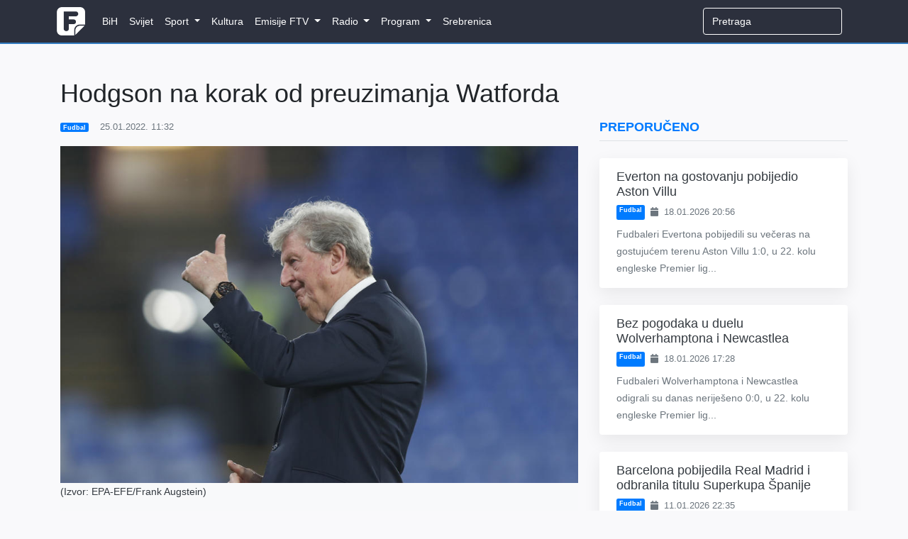

--- FILE ---
content_type: text/html; charset=utf-8
request_url: https://www.google.com/recaptcha/api2/aframe
body_size: 268
content:
<!DOCTYPE HTML><html><head><meta http-equiv="content-type" content="text/html; charset=UTF-8"></head><body><script nonce="Cp7ZrSTTc2yVbjMGqztB5Q">/** Anti-fraud and anti-abuse applications only. See google.com/recaptcha */ try{var clients={'sodar':'https://pagead2.googlesyndication.com/pagead/sodar?'};window.addEventListener("message",function(a){try{if(a.source===window.parent){var b=JSON.parse(a.data);var c=clients[b['id']];if(c){var d=document.createElement('img');d.src=c+b['params']+'&rc='+(localStorage.getItem("rc::a")?sessionStorage.getItem("rc::b"):"");window.document.body.appendChild(d);sessionStorage.setItem("rc::e",parseInt(sessionStorage.getItem("rc::e")||0)+1);localStorage.setItem("rc::h",'1769315456209');}}}catch(b){}});window.parent.postMessage("_grecaptcha_ready", "*");}catch(b){}</script></body></html>